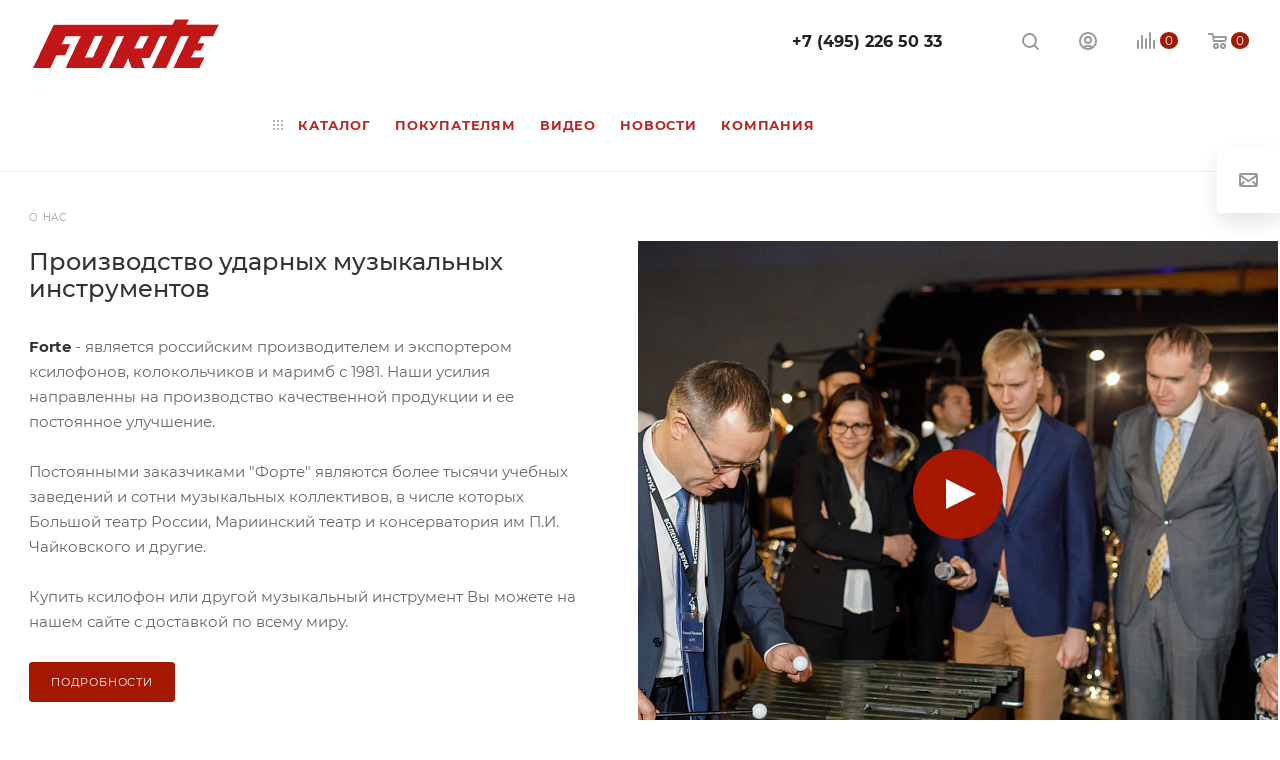

--- FILE ---
content_type: text/html; charset=UTF-8
request_url: https://forteltd.com/include/mainpage/components/catalog_sections/front_sections_only.php
body_size: 1458
content:
<script>BX.loadCSS(['/bitrix/templates/aspro_max/components/aspro/wrapper.block.max/front_sections_only/style.min.css?16406860582239']);</script><script>if(!window.BX)window.BX={};if(!window.BX.message)window.BX.message=function(mess){if(typeof mess==='object'){for(let i in mess) {BX.message[i]=mess[i];} return true;}};</script>
<script>(window.BX||top.BX).message({'LANGUAGE_ID':'ru','FORMAT_DATE':'DD.MM.YYYY','FORMAT_DATETIME':'DD.MM.YYYY HH:MI:SS','COOKIE_PREFIX':'BITRIX_SM','SERVER_TZ_OFFSET':'10800','UTF_MODE':'Y','SITE_ID':'s2','SITE_DIR':'/','USER_ID':'','SERVER_TIME':'1764966338','USER_TZ_OFFSET':'-10800','USER_TZ_AUTO':'Y','bitrix_sessid':'0d4fc69f70e4a221f7f655d61f36fd01'});</script>




<script src="/bitrix/templates/aspro_max/components/aspro/catalog.section.list.max/front_sections_only/script.min.js?164068605873"></script>

		<div class="content_wrapper_block front_sections_only">
		<div class="maxwidth-theme">
			<div class="sections_wrapper type1 compact">
															<div class="top_block">
							<h3>Каталог</h3>
							<a href="/catalog/" class="pull-right font_upper muted">Весь каталог</a>
						</div>
													<div class="list items ">
					<div class="row margin0 flexbox">
																											<div class="col-m-20 col-md-3 col-sm-4 col-xs-6">
															<div class="item bg-white box-shadow bordered" id="bx_3950363924_173">
																			<div class="img shine">
																																																	<a href="/catalog/ksilofony/" class="thumb"><img class="lazy" data-src="/upload/resize_cache/iblock/7aa/r6bsklwyqw71alevp3mw13i30ps083gw/120_120_2/51e1c340-4148-11ec-8148-005056b6ae20_9f2a9c70-4e0c-11ec-813e-005056b68a6a+.jpg" src="/bitrix/templates/aspro_max/images/loaders/double_ring.svg" alt="Ксилофоны" title="Ксилофоны" /></a>
																																	</div>
																			<div class="name font_sm">
											<a href="/catalog/ksilofony/" class="dark_link">Ксилофоны</a>
										</div>
																																			</div>
							</div>
																											<div class="col-m-20 col-md-3 col-sm-4 col-xs-6">
															<div class="item bg-white box-shadow bordered" id="bx_3950363924_189">
																			<div class="img shine">
																																																	<a href="/catalog/kolokolchiki-glokenshpil-/" class="thumb"><img class="lazy" data-src="/upload/resize_cache/iblock/366/xv9fqgbna0azsrw0107dltp6wemruanh/120_120_2/356dd2c8-41ee-11ec-8155-005056b6e994_bdff83ea-50dc-11ec-8149-005056b640b4.jpg" src="/bitrix/templates/aspro_max/images/loaders/double_ring.svg" alt="Колокольчики глокеншпиль" title="Колокольчики глокеншпиль" /></a>
																																	</div>
																			<div class="name font_sm">
											<a href="/catalog/kolokolchiki-glokenshpil-/" class="dark_link">Колокольчики глокеншпиль</a>
										</div>
																																			</div>
							</div>
																											<div class="col-m-20 col-md-3 col-sm-4 col-xs-6">
															<div class="item bg-white box-shadow bordered" id="bx_3950363924_176">
																			<div class="img shine">
																																																	<a href="/catalog/marimby-i-kolokolchiki/" class="thumb"><img class="lazy" data-src="/upload/resize_cache/iblock/f1f/xv43vi9oceqaoeezy2tpcjt8vby5cick/120_120_2/marimba+.jpg" src="/bitrix/templates/aspro_max/images/loaders/double_ring.svg" alt="Маримбы" title="Маримбы" /></a>
																																	</div>
																			<div class="name font_sm">
											<a href="/catalog/marimby-i-kolokolchiki/" class="dark_link">Маримбы</a>
										</div>
																																			</div>
							</div>
																											<div class="col-m-20 col-md-3 col-sm-4 col-xs-6">
															<div class="item bg-white box-shadow bordered" id="bx_3950363924_177">
																			<div class="img shine">
																																																	<a href="/catalog/orfovskie-ksilofony-i-afrikanskie-barabany/" class="thumb"><img class="lazy" data-src="/upload/resize_cache/iblock/184/x5yxq5odvub0z902bv7mizxlvj0mmd7g/120_120_2/К6.jpg" src="/bitrix/templates/aspro_max/images/loaders/double_ring.svg" alt="Орфовские ксилофоны и африканские барабаны" title="Орфовские ксилофоны и африканские барабаны" /></a>
																																	</div>
																			<div class="name font_sm">
											<a href="/catalog/orfovskie-ksilofony-i-afrikanskie-barabany/" class="dark_link">Орфовские ксилофоны и африканские барабаны</a>
										</div>
																																			</div>
							</div>
																											<div class="col-m-20 col-md-3 col-sm-4 col-xs-6">
															<div class="item bg-white box-shadow bordered" id="bx_3950363924_179">
																			<div class="img shine">
																																																	<a href="/catalog/chekhly-dlya-instrumentov/" class="thumb"><img class="lazy" data-src="/upload/resize_cache/iblock/48d/9obvcwfh83ph7z1xq14lzunfpa70q08v/120_120_2/57bb4d1b-490d-11ec-815a-005056b6a1a2_3d2e7729-50ef-11ec-8149-005056b640b4.jpg" src="/bitrix/templates/aspro_max/images/loaders/double_ring.svg" alt="Чехлы для инструментов" title="Чехлы для инструментов" /></a>
																																	</div>
																			<div class="name font_sm">
											<a href="/catalog/chekhly-dlya-instrumentov/" class="dark_link">Чехлы для инструментов</a>
										</div>
																																			</div>
							</div>
											</div>
				</div>
							</div>
		</div>
	</div>

	